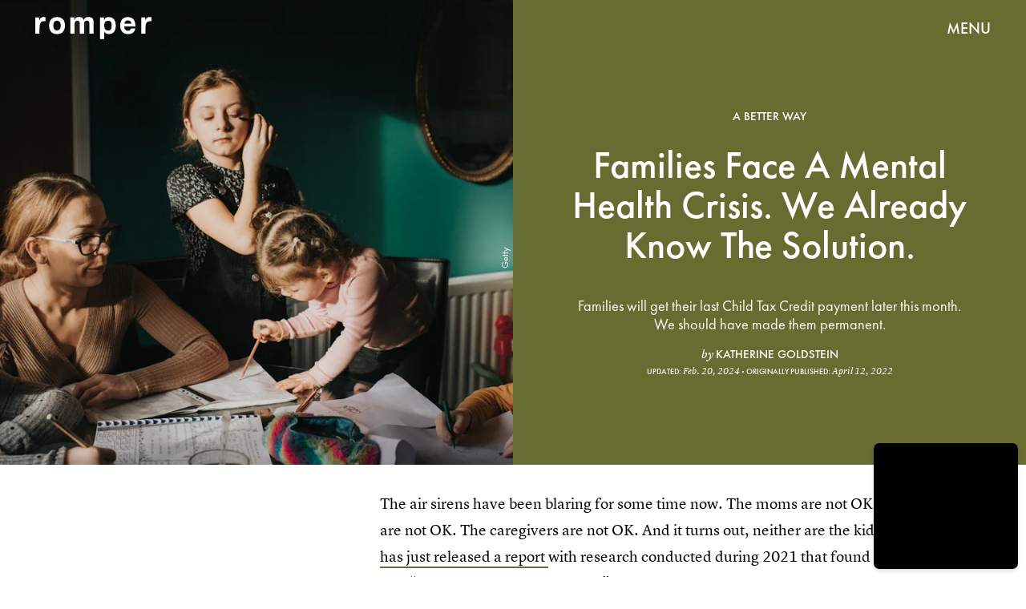

--- FILE ---
content_type: text/html; charset=utf-8
request_url: https://www.google.com/recaptcha/api2/aframe
body_size: 266
content:
<!DOCTYPE HTML><html><head><meta http-equiv="content-type" content="text/html; charset=UTF-8"></head><body><script nonce="CC23ik-fC11nz06-dH353g">/** Anti-fraud and anti-abuse applications only. See google.com/recaptcha */ try{var clients={'sodar':'https://pagead2.googlesyndication.com/pagead/sodar?'};window.addEventListener("message",function(a){try{if(a.source===window.parent){var b=JSON.parse(a.data);var c=clients[b['id']];if(c){var d=document.createElement('img');d.src=c+b['params']+'&rc='+(localStorage.getItem("rc::a")?sessionStorage.getItem("rc::b"):"");window.document.body.appendChild(d);sessionStorage.setItem("rc::e",parseInt(sessionStorage.getItem("rc::e")||0)+1);localStorage.setItem("rc::h",'1769422750256');}}}catch(b){}});window.parent.postMessage("_grecaptcha_ready", "*");}catch(b){}</script></body></html>

--- FILE ---
content_type: image/svg+xml
request_url: https://cdn2.bustle.com/2026/romper/tear-a553739211.svg
body_size: 1318
content:
<?xml version="1.0" encoding="UTF-8" standalone="no" ?>
<svg xmlns="http://www.w3.org/2000/svg" width="492" height="369" preserveAspectRatio="none">
<path
    fill-rule="evenodd"
    clip-rule="evenodd"
    d="M0 352.128l2.003.789 1.083-.789h1.84l1.191-.934h1.517l1.408.861.541-1.579h2.273l1.841 1.222h1.084l1.515-1.222 1.19 1.222h1.409l1.19-1.222 1.409.574.434 1.867h1.406l2.384.718H26.8l1.3.861 1.19-1.005.868-1.004.65-.861 1.299-1.15h2.599l1.623 2.011v-1.293l1.95.574.65-.142.54-1.15 1.626-.861 1.514.573 1.626-.573.54-.718 1.3-1.15h2.275l.648-1.435-.432 3.015 1.516-1.868 1.408-.285 1.624 1.147v-.718l2.166.288.865 2.513 1.084-.645.759.645 1.406-.645 1.3-1.006h1.084l1.19-.432.974-.43 1.734-.573.974.141 1.082 1.006 1.193-1.147 1.3-.288 2.381.573.65 1.006 1.3.144 1.514.862 1.734-.432 1.732.576 2.058.645 1.408-.645 1.299.645 1.732.934 1.191.288.758-1.222.65 1.651 1.082-.287.759.143.975 1.006 1.298-.574 1.734-.432 1.408-1.507h2.382l1.949 1.364v2.299l.867 1.291 1.191.718 1.515 1.149.975 1.436h2.273l1.517 1.005 1.732 1.15h2.599l.758 1.291 1.408 1.15h3.79l1.732 1.291h1.949l1.084 1.293 1.841.862h1.624l.866 2.297.65-2.441 1.299-1.006 1.083-.144 2.382.576 1.625-.576h1.191l1.299-2.44 2.058-1.148 1.732.862-.65-2.011.65-.43 1.299-1.437.868.861 1.082.288v-1.005l.541-2.153v-1.724l1.734.718v1.867l.973 1.865v-1.435l.759-.43 1.949 1.579v.718l.758-1.149.65-.862.215-.286 1.3 1.004v.575l1.734-.861v-2.441l.974-2.011.649 1.149.867.862.865 1.723v2.153l1.193-.861.974-.574v2.009l.541-2.727h2.49v-.72l1.191-1.579.867-1.005v-.718l.65-2.153.65 3.302.975 2.153v-3.588l.865-.288.541.574.759.861.649.862v-2.297l.65-.574 1.625 1.58.974-2.156.976.144.973-.861.867.717.865 2.012v1.435l.976.576v-1.867l.974-.432v1.293l.542 2.729.866-1.867.758 1.006h.974v-1.294l.975-.574 1.623-.575 1.3.719v-1.005l1.517-.144v1.435l.867-1.435v-1.724l1.082-.144.758 2.012.541-1.15v-1.006l1.083.576.975-.432v2.585l.865-.861.759-.288.975-1.865 1.3 1.003 1.082-.574 1.299 1.006 1.191 1.292v-.862l1.408-1.723.867-.574 1.082.861.867-.861 1.191-.288h1.624l.541-.286 1.842 1.579v-1.867l1.407.862v-1.579l.369-.976.174-.459 1.299.429 1.082 1.579 1.515 1.438.759-1.15v-1.579l.975-1.15.65 1.868v1.723h1.191v-2.155l1.408 1.293.541-.717.867 1.147 1.623.288.541.574.867-.574v-1.435l.865-.288.759 1.723.649-.574.976-.288.974-.861v2.011h1.084l.432-1.579 1.191 1.147.976-.144 1.299.576 1.083-.432v.861l1.19-.285v-1.867l.867 1.291.865-1.006 1.191-.429h1.275l1.65 1.291.541-1.291 1.083 2.153.649-.43.976 1.005.541 1.58.758 1.149v-1.581l1.191 1.581.974-1.149.975.144.759.573v-1.005l1.191.718.973.431 1.3-1.149v-1.436l1.192 1.006.542.862h1.19v-1.294l.866.576.975-.288v-1.867l1.624 1.579.975-1.579 1.3-.288 1.408.144v-.718l1.949.144.973 1.15v1.435l1.517-.574v-2.155l.758.574 1.624-.43v1.579l.65-2.44.758-.718 1.517.718.756-.718 1.084-.144.541 1.15.65-2.012.974 1.292.65.144v-.43l1.84.574 1.517 1.293v2.871l.541-3.447.976 1.006h1.19v-1.15l.867-.861.974-2.009 1.082.144 1.734.862v.573l1.624-.718.867-1.723.432.718 1.3-.718 1.19-.574.867-1.581.759-.718h1.082l.65 1.15.867 1.579.432-1.723.867-.144.756.144 1.085.432 1.191-.288.867-1.15 1.082.862 1.299-.862.974-.717h1.949l.543-1.006h3.897l.975-1.435.433-1.58.975 1.58.758-1.58h.757l.759-1.149.975-1.149 1.408 1.005 1.3.432 1.732.717.649.144 1.624-.861s1.408-2.585 1.408-1.437v1.867l1.299-2.16 1.3-.711.975-1.294v-1.579h2.165l1.082-.861.65 1.005 1.084 1.006.65 1.291v2.729l.865-3.879.975.288 1.191-.144.867 1.006.974-.718 1.517-.573.973.573.759 1.868 1.408-.576.867.862.649 1.293v-3.591h1.191v1.006l1.3 1.723v-3.446l1.082.573.867-.573.65-1.723h3.681l.65 1.005 1.082-1.005h1.949l.65 1.149v-2.155h.975v2.155l1.3-1.149v-1.006l.865 2.155-.541 2.009 1.299-1.579v-2.153l1.626-.432v2.155l.756 1.003v-1.147l2.384 1.147.541-1.579.541-.429 1.191-1.15.65 1.15v.717l2.275-1.005v-.862l1.84.718v-.718l1.732 1.723.541-1.723 1.408 1.006 1.626.288v2.296l1.515-1.867v-1.723l.975 1.006 1.515.432.758-1.438.541-2.153h1.3l1.299 1.435v-2.873l.867 1.438 2.058 1.006.865.285 1.625-.285v-1.582l.867.862v2.011l1.083-.718 1.299.43v-3.447l.974.72.867-.72h1.299v-.861h1.841l1.299 1.293.867.288.865.142-.756-1.723-.435-2.297h.435l.756 2.297 1.408-.142 1.191-1.149 1.3.861.867.43.649-1.435v-1.724l2.599 1.436.433-1.436h1.299l1.084-.861.542-1.15 1.515 1.006 1.407.861 2.276-1.867h1.082l2.273 1.294 1.084-1.294h1.082l.759-1.291 2.273 1.291.867-1.291h1.299l1.841 1.005 1.299 1.006v-1.437l.759-.574 1.623 1.579v-1.005l1.517.143v1.15l1.408.718.758-1.006.757-1.579 1.192 1.723.974-.432.867-1.291v-1.294l1.082 1.294 1.3-1.294h1.191v-1.435l1.949-.862h1.949l1.082 1.724 1.3.144-.541-1.868 1.408-.717 1.516-.718.542-1.294h1.516l1.191-.573.974-1.15h1.191l1.191 1.438.543-1.438h1.406v-1.578l1.625 1.437v-1.437l1.517-.718 1.191-1.006 1.082 1.006.975-1.006h1.191l.974 1.436h1.082c.435 0 1.517-1.436 1.517-1.436l.975 1.149.866-1.149 1.625-.718.758 1.58h1.082l.867-1.58v1.005l1.083 1.149.973-.143.542-2.011.866 1.149 1.083 1.293v1.293l.543-2.011 1.082-1.724V0H0v352.128z"
    fill="#000"
  />
</svg>
